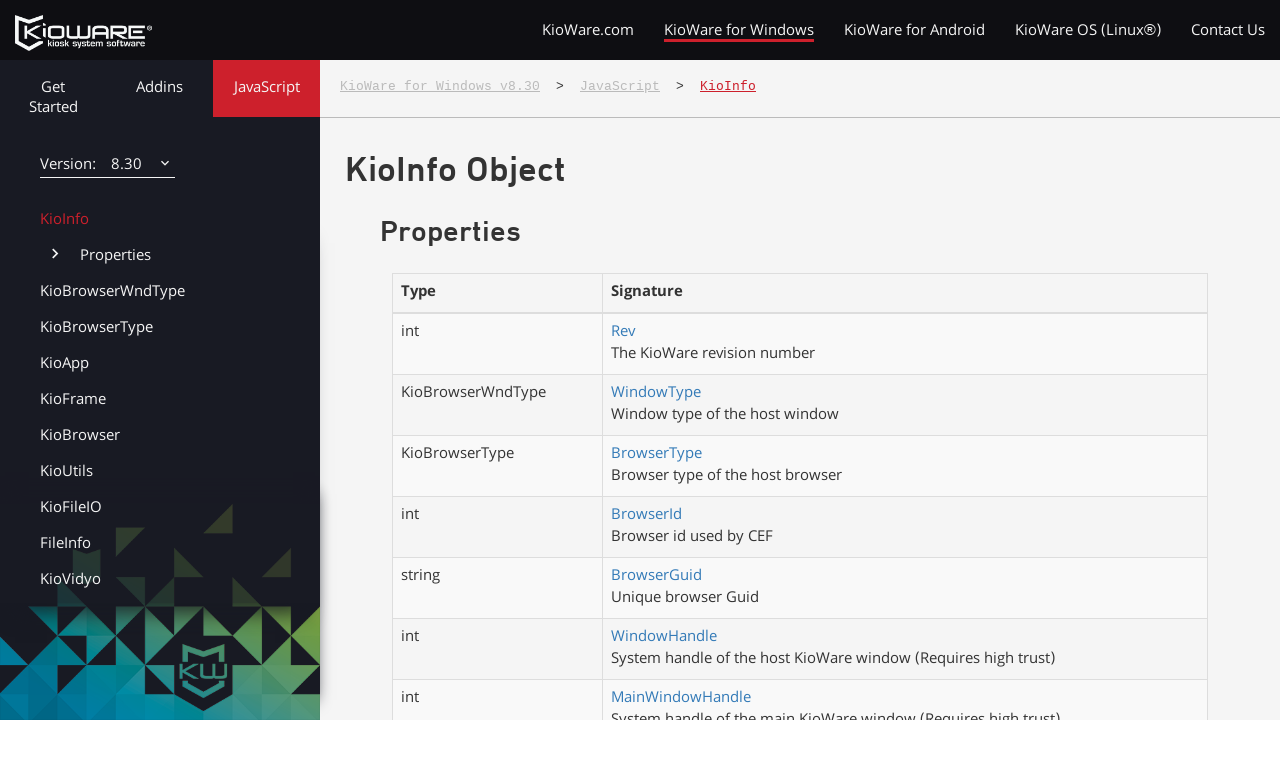

--- FILE ---
content_type: text/html; charset=utf-8
request_url: https://m.kioware.com/api/windows/8.30/javascript/kioinfo
body_size: 4240
content:

<!DOCTYPE html>
<html lang="en">
<head>
    <meta charset="utf-8">
    <meta name="viewport" content="width=device-width, initial-scale=1.0">
    <meta http-equiv="X-UA-Compatible" content="IE=edge,chrome=1">
    <title>API Docs | KioInfo</title>
    <meta name="description" content="Description for the API Docs.">
    <meta name="theme-color" content="#cd202c">
    <link rel="canonical" href="https://www.kioware.com" />
    <link rel="icon" href="/favicon.ico">
    <link rel="manifest" href="/manifest.json">
    <script>
        (function (w, d, s, l, i) {
            w[l] = w[l] || []; w[l].push({ 'gtm.start': new Date().getTime(), event: 'gtm.js' });
            var f = d.getElementsByTagName(s)[0], j = d.createElement(s), dl = l != 'dataLayer' ? '&l=' + l : ''; j.async = true;
            j.src = '//www.googletagmanager.com/gtm.js?id=' + i + dl; f.parentNode.insertBefore(j, f);
        })(window, document, 'script', 'dataLayer', 'GTM-MZ9RSL');
    </script>
    <link href="/bundles/apiCSS?v=5nbMTtcQjio2K-tnvrRPNCqlzGJbnfc0eoAdIPGXJNw1" rel="stylesheet"/>

    
    <script src="/bundles/modernizr?v=inCVuEFe6J4Q07A0AcRsbJic_UE5MwpRMNGcOtk94TE1" async></script>

</head>
<body class="container-fluid">
    <noscript>
        <iframe src="//www.googletagmanager.com/ns.html?id=GTM-MZ9RSL" height="0" width="0" style="display:none;visibility:hidden"></iframe>
    </noscript>

    
<nav class="navbar navbar-default">
    <div class="navbar-header">
        <button id="menuButton" class="navbar-toggle collapsed" data-toggle="collapse" data-target="#main-navigation" aria-expanded="false">Menu</button>
        <a class="navbar-brand" href="/api">KioWare Kiosk&lt;br&gt; System Software</a>
    </div>
    <div id="main-navigation" class="collapse navbar-collapse">
        <ul class="nav navbar-nav navbar-right">
            <li class="red"><a href="/">KioWare.com</a></li>
				<li class="red kw-active"><a href="/api/windows">KioWare for Windows</a></li>
				<li class="red "><a href="/api/android">KioWare for Android</a></li>
				<li class="red "><a href="/api/kwoslinux">KioWare OS (Linux&#174;)</a></li>
            <li class="red"><a href="/contact" target="_blank">Contact Us</a></li>
            
        </ul>
    </div>
</nav>

    


<aside id="sideNav">
    <ul class="nav navbar-nav">
			<li class="red "><a href="/api/windows/8.30/getstarted">Get Started</a></li>
			<li class="red "><a href="/api/windows/8.30/addins">Addins</a></li>
			<li class="red active"><a href="/api/windows/8.30/javascript">JavaScript</a></li>
    </ul>
	<!-- Make this a custom dropdown: clickable div with a hidden list: change text of div on click of hidden list element and then hide list again -->
    <div id="version-dropdown">
        <div id="version-selection">8.30</div>
        <ul class="collapsed">
					<li>8.38</li>
					<li>8.37</li>
					<li>8.36</li>
					<li>8.35</li>
					<li>8.34</li>
					<li>8.33</li>
					<li>8.32</li>
					<li>8.31</li>
					<li>8.30</li>
					<li>8.29</li>
					<li>8.28</li>
					<li>8.27</li>
					<li>8.26</li>
					<li>8.25</li>
					<li>8.24</li>
					<li>8.23</li>
					<li>8.22</li>
					<li>8.21</li>
					<li>8.18</li>
					<li>8.17</li>
					<li>8.16</li>
					<li>8.15</li>
					<li>8.14</li>
					<li>8.13</li>
					<li>8.12</li>
					<li>8.11</li>

        </ul>
	</div>
		<ul id="navTree">
			<li class="active">
				<a href="/api/windows/8.30/javascript/kioinfo">KioInfo</a>
					<ul class="subList">
								<li><a href="#properties">Properties</a></li>
					</ul>
			</li>
			<li class="">
				<a href="/api/windows/8.30/javascript/kiobrowserwndtype">KioBrowserWndType</a>
			</li>
			<li class="">
				<a href="/api/windows/8.30/javascript/kiobrowsertype">KioBrowserType</a>
			</li>
			<li class="">
				<a href="/api/windows/8.30/javascript/kioapp">KioApp</a>
			</li>
			<li class="">
				<a href="/api/windows/8.30/javascript/kioframe">KioFrame</a>
			</li>
			<li class="">
				<a href="/api/windows/8.30/javascript/kiobrowser">KioBrowser</a>
			</li>
			<li class="">
				<a href="/api/windows/8.30/javascript/kioutils">KioUtils</a>
			</li>
			<li class="">
				<a href="/api/windows/8.30/javascript/kiofileio">KioFileIO</a>
			</li>
			<li class="">
				<a href="/api/windows/8.30/javascript/fileinfo">FileInfo</a>
			</li>
			<li class="">
				<a href="/api/windows/8.30/javascript/kiovidyo">KioVidyo</a>
			</li>
			<li class="">
				<a href="/api/windows/8.30/javascript/kiodevice">KioDevice</a>
			</li>
			<li class="">
				<a href="/api/windows/8.30/javascript/kiodevicestatus">KioDeviceStatus</a>
			</li>
			<li class="">
				<a href="/api/windows/8.30/javascript/kioemvtransaction">KioEMVTransaction</a>
			</li>
			<li class="">
				<a href="/api/windows/8.30/javascript/kioemvdevice">KioEMVDevice</a>
			</li>
			<li class="">
				<a href="/api/windows/8.30/javascript/kiosankyosht610">KioSankyoSHT610</a>
			</li>
			<li class="">
				<a href="/api/windows/8.30/javascript/sankyoshtreply">SankyoSHTReply</a>
			</li>
			<li class="">
				<a href="/api/windows/8.30/javascript/sankyoshtpositivereply">SankyoSHTPositiveReply</a>
			</li>
			<li class="">
				<a href="/api/windows/8.30/javascript/sankyoshtnegativereply">SankyoSHTNegativeReply</a>
			</li>
			<li class="">
				<a href="/api/windows/8.30/javascript/kioimagingdevice">KioImagingDevice</a>
			</li>
			<li class="">
				<a href="/api/windows/8.30/javascript/kiocurrencyacceptor">KioCurrencyAcceptor</a>
			</li>
			<li class="">
				<a href="/api/windows/8.30/javascript/kiocurrencydispenser">KioCurrencyDispenser</a>
			</li>
			<li class="">
				<a href="/api/windows/8.30/javascript/kiocurrencyrecycler">KioCurrencyRecycler</a>
			</li>
			<li class="">
				<a href="/api/windows/8.30/javascript/kiomeibnr">KioMeiBnr</a>
			</li>
			<li class="">
				<a href="/api/windows/8.30/javascript/kiorawwinprinter">KioRawWinPrinter</a>
			</li>
			<li class="">
				<a href="/api/windows/8.30/javascript/kiocall">KioCall</a>
			</li>
			<li class="">
				<a href="/api/windows/8.30/javascript/kioidstoragetagdevice">KioIdStorageTagDevice</a>
			</li>
			<li class="">
				<a href="/api/windows/8.30/javascript/kiokioskprinter">KioKioskPrinter</a>
			</li>
			<li class="">
				<a href="/api/windows/8.30/javascript/kiopacboards">KioPacBoards</a>
			</li>
			<li class="">
				<a href="/api/windows/8.30/javascript/kiowifi">KioWiFi</a>
			</li>
			<li class="">
				<a href="/api/windows/8.30/javascript/kioomronhvc">KioOmronHVC</a>
			</li>
			<li class="">
				<a href="/api/windows/8.30/javascript/kioomronenvirosensor">KioOmronEnviroSensor</a>
			</li>
			<li class="">
				<a href="/api/windows/8.30/javascript/kiotouchdevice">KioTouchDevice</a>
			</li>
			<li class="">
				<a href="/api/windows/8.30/javascript/kiopassportreader">KioPassportReader</a>
			</li>
			<li class="">
				<a href="/api/windows/8.30/javascript/kiorawserialdevice">KioRawSerialDevice</a>
			</li>
			<li class="">
				<a href="/api/windows/8.30/javascript/kiogpioboard">KioGPIOBoard</a>
			</li>
			<li class="">
				<a href="/api/windows/8.30/javascript/kiotouch">KioTouch</a>
			</li>
			<li class="">
				<a href="/api/windows/8.30/javascript/kiocodecorpcmdbarcode">KioCodeCorpCmdBarcode</a>
			</li>
			<li class="">
				<a href="/api/windows/8.30/javascript/kiocheckreaderdevice">KioCheckReaderDevice</a>
			</li>
			<li class="">
				<a href="/api/windows/8.30/javascript/kioclean">KioClean</a>
			</li>
			<li class="">
				<a href="/api/windows/8.30/javascript/kiocustomserialdevice">KioCustomSerialDevice</a>
			</li>
			<li class="">
				<a href="/api/windows/8.30/javascript/kiodigitalpersonafingerprint">KioDigitalPersonaFingerprint</a>
			</li>
			<li class="">
				<a href="/api/windows/8.30/javascript/kioxtremepowerups">KioXTremePowerUPS</a>
			</li>
			<li class="">
				<a href="/api/windows/8.30/javascript/kioinnovagpioboard">KioInnovaGPIOBoard</a>
			</li>
    </ul>
    <img src="/imgs/triangles.png" alt="KioWare Kiosk System Software">
    <div id="asideTag"><span class="mdi mdi-chevron-right"></span></div>
</aside>

<article>
    <div id="breadcrumbs">
        <pre>
<a href="/api/windows/8.30">KioWare for Windows v8.30</a>  &gt;  <a href="/api/windows/8.30/javascript">JavaScript</a>  &gt;  <a href="/api/windows/8.30/javascript/kioinfo">KioInfo</a>         </pre>
    </div>
        <h1>KioInfo Object</h1>
        <p></p>

        <h2 id="properties">Properties</h2>
        <p></p>
        <table class="table table-bordered table-striped">
            <thead>
                <tr>
                        <td>Type</td>
                        <td>Signature</td>
                </tr>
            </thead>
            <tbody>
                    <tr>
                            <td>int</td>
                            <td>
                                                                    <a href="/api/windows/8.30/javascript/kioinfo/rev">Rev</a>
                                <br>
                                The KioWare revision number
                            </td>
                    </tr>
                    <tr>
                            <td>KioBrowserWndType</td>
                            <td>
                                                                    <a href="/api/windows/8.30/javascript/kioinfo/windowtype">WindowType</a>
                                <br>
                                Window type of the host window
                            </td>
                    </tr>
                    <tr>
                            <td>KioBrowserType</td>
                            <td>
                                                                    <a href="/api/windows/8.30/javascript/kioinfo/browsertype">BrowserType</a>
                                <br>
                                Browser type of the host browser
                            </td>
                    </tr>
                    <tr>
                            <td>int</td>
                            <td>
                                                                    <a href="/api/windows/8.30/javascript/kioinfo/browserid">BrowserId</a>
                                <br>
                                Browser id used by CEF
                            </td>
                    </tr>
                    <tr>
                            <td>string</td>
                            <td>
                                                                    <a href="/api/windows/8.30/javascript/kioinfo/browserguid">BrowserGuid</a>
                                <br>
                                Unique browser Guid
                            </td>
                    </tr>
                    <tr>
                            <td>int</td>
                            <td>
                                                                    <a href="/api/windows/8.30/javascript/kioinfo/windowhandle">WindowHandle</a>
                                <br>
                                System handle of the host KioWare window (Requires high trust)
                            </td>
                    </tr>
                    <tr>
                            <td>int</td>
                            <td>
                                                                    <a href="/api/windows/8.30/javascript/kioinfo/mainwindowhandle">MainWindowHandle</a>
                                <br>
                                System handle of the main KioWare window (Requires high trust)
                            </td>
                    </tr>
                    <tr>
                            <td>int</td>
                            <td>
                                                                    <a href="/api/windows/8.30/javascript/kioinfo/mainprocessid">MainProcessId</a>
                                <br>
                                Main KioWare process id (Requires high trust)
                            </td>
                    </tr>
                    <tr>
                            <td>int</td>
                            <td>
                                                                    <a href="/api/windows/8.30/javascript/kioinfo/systemdisplaynumber">SystemDisplayNumber</a>
                                <br>
                                Windows display/screen number that host window belongs to
                            </td>
                    </tr>
                    <tr>
                            <td>int</td>
                            <td>
                                                                    <a href="/api/windows/8.30/javascript/kioinfo/systemsessionid">SystemSessionId</a>
                                <br>
                                Windows user session id
                            </td>
                    </tr>
            </tbody>
        </table>
    
</article>



    <div id="contactModal" style="display: none;">
        <div class="mContent">
            <h2>Contact Us</h2>

        </div>
    </div>

    <script src="/bundles/jquery?v=DilzeZuJxdbQsfc_JOwsWB4VFDhTPM73urYeggaKdL81"></script>

    <script src="/bundles/bootstrap?v=-g7cxTWQV6ve_iRyKtg7LoBytQltgj_w8zTNeaLaBc41"></script>

    <script src="/bundles/apiJS?v=kCeyQ_xAMPP0ejGnM-FqHu7jf5C0z6Er2z_9YFmgwl41"></script>

    
	<script>
		// Load version
        function loadVersion(version) {
            var kw_web_root = "https://m.kioware.com";
            //var url = './Item?product=' + 'windows' + '&version=' + version;
            var url = kw_web_root + '/api/' + 'windows' + '/' + version;
			window.location = url;
		}
	</script>

    <script type="text/javascript" src="https://secure.leadforensics.com/js/51100.js"></script>
    <noscript><img src="https://secure.leadforensics.com/51100.png" style="display:none;" /></noscript>


    <script>
        // Syntax highlights any code blocks on the page and adds line numbers to the blocks
        hljs.configure({ tabReplace: '    ' });
        hljs.initHighlightingOnLoad();
        window.addEventListener('load', function () {
            $('.codeBlock pre .hljs').each(function () {
                var $this = $(this),
                    arr = $this.html().split('\n');
                $this.html('');
                for (var i = 1; i < arr.length - 1; i++) { $this.append(arr[i] + '\n'); }
                $this.append('<span class="line-numbers"></span>');
                for (var i = 0; i < arr.length - 2; i++) {
                    $this.children(':last-child').append('<span></span>');
                }
            });
        });

        window.addEventListener('load', function () {
            $('#navTree').children().each(function () {
                var text = $(this).children('a').text();
                if (text.indexOf('.') != -1) {
                    text = text.replace('.', '<br>&nbsp;&nbsp;.');
                    $(this).children('a').html(text);
                    $(this).addClass('multiline');
                }
            });
        });

        // Takes any images with a data-src attribute and loads their source
        window.addEventListener('load', function () {
            $('[data-src]').each(function () {
                var src = 'https://m.kioware.com' + '/' + $(this).attr('data-src');
                $(this).attr('src', src);
                $(this).removeAttr('data-src');
            });
        });

        // Sets the side nave to have any active item at the top if it's scrollable
        window.addEventListener('load', function () {
            if ($('#navTree li.active').length > 0) {
                $('#navTree')[0].scrollTop = $('#navTree li.active')[0].offsetTop - $('#navTree')[0].offsetTop;
                //has problems with items close to the top of the area
            }
        });

        // Sets up a scroll listener to have the sub-list (i.e. properties, methods, remarks) "follow" the user
        $(document).on('scroll', function () {
            var scroll = $(window).scrollTop(),
                winHeight = $(window).height(),
                docHeight = $(document).height(),
                elements = $('article').children('h2'),
                items = $('#navTree .active .subList'),
                i = 0;
            if (scroll == 0) {
                items.children('li').removeClass('active');
            } else if ((scroll + winHeight) == docHeight) {
                items.children('li:last-child').addClass('active').siblings().removeClass('active');
            } else {
                elements.each(function () {
                    var offset = $(this).offset().top,
                        top = (offset - scroll);
                    if (top <= 180)
                        items.children('li:nth-child(' + (i + 1) + ')').addClass('active').siblings().removeClass('active');
                    i++;
                });
                i = 0;
            }
        });

        // Watches for sublist anchor clicks and sends them to their distination with an offset
        $('#navTree .active .subList li a').each(function () {
            $(this).on('click', function (e) {
                e.preventDefault();
                var href = $(this).attr('href');
                $('html, body').animate({
                    scrollTop: $(href).offset().top - 100
                }, 800);
                $(this).blur();
                history.pushState({}, 'API Docs | KioInfo', href);
            });
        });

        // Changes the text of the menu button for smaller screen sizes
        var menuButton = document.getElementById('menuButton');
        menuButton.addEventListener('click', function () {
            if (this.classList.contains('collapsed')) {
                this.innerHTML = 'Close';
            } else {
                this.innerHTML = 'Menu';
                search.classList.remove('active');
            }
        });

        // Toggles the side navigation for smaller screen sizes
        var asideTag = document.getElementById('asideTag');
        var aside = document.getElementById('sideNav');
        asideTag.addEventListener('click', function () {
            if (asideTag.classList.contains('out')) {
                aside.classList.add('in');
                asideTag.classList.remove('out');
                asideTag.classList.add('in');
                asideTag.firstChild.classList.remove('mdi-chevron-right');
                asideTag.firstChild.classList.add('mdi-chevron-left');
                if (!menuButton.classList.contains('collapsed')) {
                    menuButton.click();
                }
                menuButton.classList.add('disabled');
            } else {
                aside.classList.remove('in');
                asideTag.classList.remove('in');
                asideTag.classList.add('out');
                asideTag.firstChild.classList.remove('mdi-chevron-left');
                asideTag.firstChild.classList.add('mdi-chevron-right');
                menuButton.classList.remove('disabled');
            }
        });

        // Toggles the search button
        var search = document.getElementById('search'),
            fSearch = document.getElementById('fSearch');
        if (search != null) {
            search.addEventListener('click', function (e) {
                if (e.target.tagName == 'INPUT')
                    return;
                if (this.classList.contains('active')) {
                    this.classList.remove('active');
                    fSearch.classList.remove('down');
                    fSearch.classList.add('up');
                } else {
                    this.classList.add('active');
                    fSearch.classList.remove('up');
                    fSearch.classList.add('down');
                }
            });
        }

        $('#version-selection').siblings('ul').css('height', ($('#version-selection').siblings('ul').children().length * 41) + 'px');

        $('#version-selection').on('click', function () {
            $(this).siblings('ul').toggleClass('collapsed');
        });

        $('#version-dropdown > ul > li').each(function () {
            $(this).on('click', function () {
                var value = $(this).text();
                $('#version-selection').text(value);
                $('#version-selection').click();
                loadVersion(value);
            });
        });
    </script>
</body>
</html>


--- FILE ---
content_type: text/javascript
request_url: https://secure.leadforensics.com/js/51100.js
body_size: -61
content:
// /js/51100.js

--- FILE ---
content_type: text/plain
request_url: https://www.google-analytics.com/j/collect?v=1&_v=j102&a=473807319&t=pageview&_s=1&dl=https%3A%2F%2Fm.kioware.com%2Fapi%2Fwindows%2F8.30%2Fjavascript%2Fkioinfo&ul=en-us%40posix&dt=API%20Docs%20%7C%20KioInfo&sr=1280x720&vp=1280x720&_u=YGBAgEABAAAAACAAI~&jid=779942169&gjid=1946168277&cid=1868720346.1761949098&tid=UA-170191-1&_gid=412497117.1761949098&_slc=1&gtm=45He5at1n71MZ9RSLv71510163za200zd71510163&gcd=13l3l3l3l1l1&dma=0&tag_exp=101509157~103116026~103200004~103233427~104527906~104528500~104684208~104684211~104948813~115480709~115583767~115938466~115938468~116217636~116217638~116253087~116253089&z=1668606583
body_size: -450
content:
2,cG-KW6175CTZ9